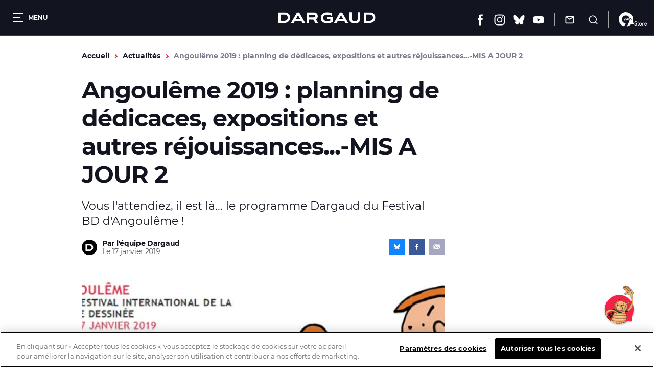

--- FILE ---
content_type: text/html; charset=UTF-8
request_url: https://www.dargaud.com/actualites/angouleme-2019-planning-de-dedicaces-expositions-et-autres-rejouissances-mis-jour-2
body_size: 15527
content:
<!DOCTYPE html>
<html lang="fr" dir="ltr" prefix="content: http://purl.org/rss/1.0/modules/content/  dc: http://purl.org/dc/terms/  foaf: http://xmlns.com/foaf/0.1/  og: http://ogp.me/ns#  rdfs: http://www.w3.org/2000/01/rdf-schema#  schema: http://schema.org/  sioc: http://rdfs.org/sioc/ns#  sioct: http://rdfs.org/sioc/types#  skos: http://www.w3.org/2004/02/skos/core#  xsd: http://www.w3.org/2001/XMLSchema# ">
<head>
  <meta charset="utf-8" />
<meta name="description" content="Vous l&#039;attendiez, il est là... le programme Dargaud du Festival BD d&#039;Angoulême !" />
<link rel="canonical" href="https://www.dargaud.com/actualites/angouleme-2019-planning-de-dedicaces-expositions-et-autres-rejouissances-mis-jour-2" />
<meta property="og:site_name" content="Éditions Dargaud" />
<meta property="og:type" content="article" />
<meta property="og:url" content="https://www.dargaud.com/actualites/angouleme-2019-planning-de-dedicaces-expositions-et-autres-rejouissances-mis-jour-2" />
<meta property="og:title" content="Angoulême 2019 : planning de dédicaces, expositions et autres réjouissances...-MIS A JOUR 2" />
<meta property="og:description" content="Vous l&#039;attendiez, il est là... le programme Dargaud du Festival BD d&#039;Angoulême !" />
<meta property="og:image" content="https://www.dargaud.com/sites/dargaud.com/files/styles/open_graph/public/le-mag/actualites/angouleme-2019-planning-de-dedicaces-expositions-et-autres-rejouissances-mis-a-jour-2/917899-2-fre-FR/Angouleme-2019-planning-de-dedicaces-expositions-et-autres-rejouissances-MIS-A-JOUR-2.jpg?itok=894eIUAc" />
<meta name="twitter:card" content="summary_large_image" />
<meta name="twitter:image" content="https://www.dargaud.com/sites/dargaud.com/files/styles/open_graph/public/le-mag/actualites/angouleme-2019-planning-de-dedicaces-expositions-et-autres-rejouissances-mis-a-jour-2/917899-2-fre-FR/Angouleme-2019-planning-de-dedicaces-expositions-et-autres-rejouissances-MIS-A-JOUR-2.jpg?itok=894eIUAc" />
<meta name="MobileOptimized" content="width" />
<meta name="HandheldFriendly" content="true" />
<meta name="viewport" content="width=device-width, initial-scale=1.0" />
<meta http-equiv="X-UA-Compatible" content="IE=edge" />
<script>document.documentElement.className += " js"</script>

    <title>Angoulême 2019 : planning de dédicaces, expositions et autres réjouissances...-MIS A JOUR 2 - Photo - DARGAUD</title>
    <link rel="stylesheet" media="all" href="/sites/dargaud.com/files/css/css_aDjAT6VIDVPsIkTwnbyymm2hh9zYNhBAgrQEE2vM_2w.css?delta=0&amp;language=fr&amp;theme=dargaud1&amp;include=[base64]" />
<link rel="stylesheet" media="all" href="/sites/dargaud.com/modules/custom/dargaud_reco/app-vue/dist/RecommandationApp.css?t8ydv2" />
<link rel="stylesheet" media="all" href="/sites/dargaud.com/files/css/css_vMzuaFdhCl8eCMKUmfvGuph4vEVNQALyp8_LfZ7KTY8.css?delta=2&amp;language=fr&amp;theme=dargaud1&amp;include=[base64]" />
<link rel="stylesheet" media="all" href="/sites/dargaud.com/files/css/css_w6V4fOtoBT82RNLbOwPvmhRMdGIg2Vw4i5KjELaW20c.css?delta=3&amp;language=fr&amp;theme=dargaud1&amp;include=[base64]" />
<link rel="stylesheet" media="print" href="/sites/dargaud.com/files/css/css_8T-kRAA8cO3qoL5fUcC1pHNYKWGzqK7d21q0pSXeAWQ.css?delta=4&amp;language=fr&amp;theme=dargaud1&amp;include=[base64]" />
<link rel="stylesheet" media="all" href="/sites/dargaud.com/files/css/css_wh2ZuojkkaxcvM5ZHWScDluAxJAbdUIXQkdqL0n83Xo.css?delta=5&amp;language=fr&amp;theme=dargaud1&amp;include=[base64]" />

      
        <link rel="apple-touch-icon" sizes="180x180"
              href="/sites/dargaud.com/themes/dargaud1/favicons/apple-touch-icon.png">
        <link rel="icon" type="image/png" sizes="32x32"
              href="/sites/dargaud.com/themes/dargaud1/favicons/favicon-32x32.png">
        <link rel="icon" type="image/png" sizes="16x16"
              href="/sites/dargaud.com/themes/dargaud1/favicons/favicon-16x16.png">
        <link rel="manifest" href="/sites/dargaud.com/themes/dargaud1/favicons/site.webmanifest">
        <link rel="mask-icon" href="/sites/dargaud.com/themes/dargaud1/favicons/safari-pinned-tab.svg" color="#000000">
        <meta name="apple-mobile-web-app-title" content="Dargaud">
        <meta name="application-name" content="Dargaud">
        <meta name="msapplication-TileColor" content="#000000">
        <meta
          name="theme-color" content="#000000">
        <script>
  function dargaudUpdateDataLayer(event_name, params) {
    const currentEnv = "prod" || "dev";
    const debugEnvs = ["local", "dev"];
    if (debugEnvs.includes(currentEnv)) {
      console.log(JSON.stringify({
        event_name,
        ...params
      }, null, 2));
      return;
    }

    if (typeof dataLayer !== 'undefined' && typeof dataLayer.push === 'function') {
      dataLayer.push({
        event: event_name,
        ...params,
      });
    }
  }
</script>

<!-- Google Tag Manager -->
<script>
  (function (w, d, s, l, i) {
    w[l] = w[l] || [];
    w[l].push({
      'gtm.start':
        new Date().getTime(), event: 'gtm.js',
    });
    var f = d.getElementsByTagName(s)[0],
      j = d.createElement(s), dl = l != 'dataLayer' ? '&l=' + l : '';
    j.async = true;
    j.src =
      'https://www.googletagmanager.com/gtm.js?id=' + i + dl;
    f.parentNode.insertBefore(j, f);
  })(window, document, 'script', 'dataLayer', 'GTM-5F7949RQ');

  var tracking = JSON.parse(`{"page_view":{"page_environment":"prod","page_template":"Actualites","page_universe":"","page_name":"Angoul\u00eame 2019 : planning de d\u00e9dicaces, expositions et autres r\u00e9jouissances...-MIS A JOUR 2","page_path":"","page_genre":""},"view_item":null}`);
  for (let key in tracking) {
    if (tracking.hasOwnProperty(key)) {

      if (key === 'page_view' && tracking[key]) {
        dargaudUpdateDataLayer('page_view', {
          'page_environment': tracking[key].page_environment,
          'page_template': tracking[key].page_template,
          'page_universe': tracking[key].page_universe,
          'page_name': tracking[key].page_name,
          'page_path': window.location.pathname + window.location.search + window.location.hash,
          'page_genre': tracking[key].page_genre,
        });
      }

      if (key === 'view_item' && tracking[key]) {
        dargaudUpdateDataLayer('view_item', {
          ecommerce: {
            currency: tracking[key].ecommerce.currency,
            value: tracking[key].ecommerce.value,
            items: [
              {
                item_id: tracking[key].ecommerce.items.item_id,
                item_name: tracking[key].ecommerce.items.item_name,
                item_category: tracking[key].ecommerce.items.item_category,
                item_variant: tracking[key].ecommerce.items.item_variant,
                price: tracking[key].ecommerce.items.price,
                quantity: tracking[key].ecommerce.items.quantity,
              },
            ],
          },
        });
      }
    }
  }
</script>
<!-- End Google Tag Manager -->

                  <!-- Début de la mention OneTrust de consentement aux cookies du domaine : dargaud.com -->
          <script src="https://cdn.cookielaw.org/scripttemplates/otSDKStub.js" data-document-language="true"
                  type="text/javascript" charset="UTF-8"
                  data-domain-script="99722bad-6739-4259-ab46-d5c7230252e6"></script>
          <script type="text/javascript">
            function OptanonWrapper() {
              var event = new Event('bannerLoaded');
              window.dispatchEvent(event)
            }
          </script>
          <!-- Fin de la mention OneTrust de consentement aux cookies du domaine : dargaud.com -->
                <!-- Ticket #51653 - FO - One-Trust -->
        <script>
          window.addEventListener('bannerLoaded', () => {
            if (document.getElementById('onetrust-pc-btn-handler')) {
              document.getElementById('onetrust-pc-btn-handler').addEventListener('click', () => {
                if (document.getElementById('pc-policy-text').innerHTML.includes("consentId") == true) {
                } else if (document.getElementById('pc-policy-text').innerHTML.includes("consentId") == false) {
                  consentId = Optanon.getDataSubjectId()
                  document.getElementById('pc-policy-text').innerHTML += "</br></br><b>Your OneTrust Consent Id : </b>" + consentId;
                }
              })
            }
          });
          function Button() {
            if (document.getElementById('pc-policy-text').innerHTML.includes("consentId") == true) {
            } else if (document.getElementById('pc-policy-text').innerHTML.includes("consentId") == false) {
              consentId = Optanon.getDataSubjectId()
              document.getElementById('pc-policy-text').innerHTML += "</br></br><b>Your OneTrust Consent Id : </b>" + consentId;
            }
          }
        </script>
        </head>
<body class="path-node page-node-type-article">
<a href="#main-content" class="visually-hidden focusable skip-link">
  Aller au contenu principal
</a>
<!-- Google Tag Manager (noscript) -->
<noscript><iframe src="https://www.googletagmanager.com/ns.html?id=GTM-5F7949RQ"
height="0" width="0" style="display:none;visibility:hidden"></iframe></noscript>
<!-- End Google Tag Manager (noscript) -->
<script>
      (function(d,c,xhr,e){
        xhr = new XMLHttpRequest();
        xhr.open('GET', '/sites/dargaud.com/themes/dargaud1/library/components/icons/sprite-icons.svg?t8ydv2', !0);
        xhr.onload = function () {
          e = d.createElement('div');
          e.innerHTML = xhr.responseText;
          d.body.insertBefore(e[c][0], d.body[c][0]);
        };
        xhr.send();
      })(document, 'childNodes');</script>

  <div class="dialog-off-canvas-main-canvas" data-off-canvas-main-canvas>
    

<header class="header bg-grey-5 font-montserrat">
	<div class="header__left">
		<button class="header__burger color-white fs-12 bold upper" data-burger-toggler data-burger-state="close">
			  <span class="icon-burger ">
    <span></span>
    <span></span>
    <span></span>
  </span>

			<span class="hideable">Menu</span>
		</button>
	</div>

	<div class="header__center">
		<a href="/">
			<span class="visually-hidden">Dargaud</span>
			<svg class="icon icon-ic_logo color-white header__logo" role="img" aria-hidden="true"><use xlink:href="#ic_logo-icon"/></svg>

		</a>
	</div>

	<div class="header__right"><ul class="header__social"><li><a href="https://www.facebook.com/editions.dargaud" target="_blank" rel="noreferrer noopener"><span class="visually-hidden">Facebook</span><svg class="icon icon-ic_facebook color-white fs-22" role="img" aria-hidden="true"><use xlink:href="#ic_facebook-icon"/></svg></a></li><li><a href="https://www.instagram.com/dargaud/?hl=fr" target="_blank" rel="noreferrer noopener"><span class="visually-hidden">Instagram</span><svg class="icon icon-ic_instagram color-white fs-22" role="img" aria-hidden="true"><use xlink:href="#ic_instagram-icon"/></svg></a></li><li><a href="https://bsky.app/profile/dargaud.com" target="_blank" rel="noreferrer noopener"><span class="visually-hidden">Bluesky</span><svg class="icon icon-ic_bluesky color-white fs-22" role="img" aria-hidden="true"><use xlink:href="#ic_bluesky-icon"/></svg></a></li><li><a href="https://www.youtube.com/user/dargaud75" target="_blank" rel="noreferrer noopener"><span class="visually-hidden">Youtube</span><svg class="icon icon-ic_youtube color-white fs-22" role="img" aria-hidden="true"><use xlink:href="#ic_youtube-icon"/></svg></a></li></ul><ul class="header__features"><li><a href="#newsletter-volet" class="header__newsletter fs-14 color-white js-volet"><svg class="icon icon-ic_newsletter fs-18" role="img" aria-hidden="true"><use xlink:href="#ic_newsletter-icon"/></svg><span class="hideable">Newsletter</span></a></li><li><a href="/search/node" class="header__search button__search no-deco fs-14 color-white"><svg class="icon icon-ic_recherche fs-18" role="img" aria-hidden="true"><use xlink:href="#ic_recherche-icon"/></svg><span class="hideable">Recherche</span></a></li></ul><a href="/9e-store" class="header__liste_envies no-deco fs-14 color-white"><svg class="icon icon-logo_9estore_blanc fs-18" role="img" aria-hidden="true"><use xlink:href="#logo_9estore_blanc-icon"/></svg><span id="wishlist-count" class="wishlist-count"></span></a></div></header>



<nav class="subheader bg-grey-5 font-montserrat fs-16 color-white navigation-mobile space-30">
	<a href="/bd-a-paraitre">A paraître</a><a href="/actualites" class="--is-active">Actualités</a><a href="/conseils-de-lecture" class="--is-active">Conseils de lecture</a><a href="/agenda">Agenda</a>
  <a href="/search/node"
     class="subheader__search button__search">
    <svg class="icon icon-ic_recherche fs-16" role="img" aria-hidden="true"><use xlink:href="#ic_recherche-icon"/></svg>

    <span class="hideable">Recherche</span>
  </a>
</nav>

<div data-drupal-messages-fallback class="hidden"></div>





<main>
  <a id="main-content" tabindex="-1"></a>
    




<div class="breadcrumb_wrapper fs-14 bold container-small gutters space-30">
	  <nav class="breadcrumb" role="navigation" aria-labelledby="system-breadcrumb">
    <ol class="list--unstyled reset-my color-steel">
              <li>
                      <a href="/" class="color-orange no-deco">Accueil</a>
                  </li>
              <li>
                      <a href="/actualites" class="color-orange no-deco">Actualités</a>
                  </li>
              <li>
                      Angoulême 2019 : planning de dédicaces, expositions et autres réjouissances...-MIS A JOUR 2
                  </li>
          </ol>
  </nav>


</div>
<article data-history-node-id="5991" about="/actualites/angouleme-2019-planning-de-dedicaces-expositions-et-autres-rejouissances-mis-jour-2" typeof="schema:Article" class="container-small gutters content-layout space-80 space-60-s">
	

<header class="article-intro font-montserrat content-layout__intro space-30">
  <h1 class="article-intro__title lh-low fs-46 color-grey-5 bold space-20">
  <p>Angoulême 2019 : planning de dédicaces, expositions et autres réjouissances...-MIS A JOUR 2</p>
</h1>
  <div class="fs-22 fs-16-s space-20">
    <p>Vous l'attendiez, il est là... le programme Dargaud du Festival BD d'Angoulême !</p>

  </div>
	    <div class="article-intro__meta_share">
      <div class="article-intro__meta">
        <div
          class="article-intro__image article-intro__image--placeholder bg-black">
                      <svg class="icon icon-ic_d color-white" role="img" aria-hidden="true"><use xlink:href="#ic_d-icon"/></svg>

                  </div>
                  <p class="article-intro__author lh-low fs-14 color-grey-5 bold">Par l&#039;équipe Dargaud</p>
                          <time datetime="2019-01-17T00:00:00+01:00" class="article-intro__date lh-low fs-14 color-grey-3">Le
            17 janvier 2019</time>
                

<div class="share font-noserif bg-grey-5 color-white align-center">
  <a href="https://bsky.app/intent/compose?text=Angoul%C3%AAme%202019%20%3A%20planning%20de%20d%C3%A9dicaces%2C%20expositions%20et%20autres%20r%C3%A9jouissances...-MIS%20A%20JOUR%202%20https%3A%2F%2Fwww.dargaud.com%2Factualites%2Fangouleme-2019-planning-de-dedicaces-expositions-et-autres-rejouissances-mis-jour-2" rel="noreferrer noopener" target="_blank" data-share="bluesky" class="share_btn bg-bluesky color-white"
     title="Partager sur Bluesky">
    <svg class="icon icon-ic_bluesky fs-12" role="img" aria-hidden="true"><use xlink:href="#ic_bluesky-icon"/></svg>

  </a>
  <a href="https://www.facebook.com/sharer/sharer.php?u=https%3A%2F%2Fwww.dargaud.com%2Factualites%2Fangouleme-2019-planning-de-dedicaces-expositions-et-autres-rejouissances-mis-jour-2" rel="noreferrer noopener" target="_blank" data-share="facebook" class="share_btn bg-facebook color-white"
     title="Partager sur Facebook">
    <svg class="icon icon-ic_facebook fs-12" role="img" aria-hidden="true"><use xlink:href="#ic_facebook-icon"/></svg>

  </a>
  <a href="mailto:?subject=Dargaud - Angoul%C3%AAme%202019%20%3A%20planning%20de%20d%C3%A9dicaces%2C%20expositions%20et%20autres%20r%C3%A9jouissances...-MIS%20A%20JOUR%202&amp;body=Bonjour,%0D%0A%0D%0AJ&#039;ai pensé que cet article de Dargaud pourrait t&#039;intéresser :%0D%0AAngoulême 2019 : planning de dédicaces, expositions et autres réjouissances...-MIS A JOUR 2%0D%0Ahttps%3A%2F%2Fwww.dargaud.com%2Factualites%2Fangouleme-2019-planning-de-dedicaces-expositions-et-autres-rejouissances-mis-jour-2%0D%0A%0D%0AÀ bientôt !" data-share="email" class="share_btn share_btn--email bg-grey-1 color-white" title="Partager par email">
    <svg class="icon icon-ic_mail_partage fs-14" role="img" aria-hidden="true"><use xlink:href="#ic_mail_partage-icon"/></svg>

  </a>
</div>
      </div>
    </div>
  </header>
	<div class="content-layout__main">
					  
  <figure class="photo space-20">
      <img src="/sites/dargaud.com/files/styles/landscape_w800/public/le-mag/actualites/angouleme-2019-planning-de-dedicaces-expositions-et-autres-rejouissances-mis-a-jour-2/917899-2-fre-FR/Angouleme-2019-planning-de-dedicaces-expositions-et-autres-rejouissances-MIS-A-JOUR-2.jpg?itok=nAYP8X-2" width="800" height="451" alt="Angoulême 2019 : planning de dédicaces, expositions et autres réjouissances...-MIS A JOUR 2" loading="lazy" typeof="foaf:Image" class="image-style-landscape-w800" />



      </figure>

				
		  
  <div class="wysiwyg ">
    <p>Avec près de 60 auteurs et autrices, des rencontres, des expositions et un goûter d'anniversaire, cette nouvelle édition du Festival International de la Bande Dessinée d'Angoulême s'annonce encore une fois riche et pleine de surprises !</p>
<p>                <strong>Les albums dans la sélection officielle</strong><br>
              <br><br>
              Cinq albums de Dargaud dans la sélection officielle du Festival d'Angoulême :<br><br>
              &gt; <a target="_blank" href="http://www.dargaud.com/bd/Malaterre">Malaterre</a> de <strong>Pierre-Henry Gomont</strong>,<br><br>
              &gt; <a target="_blank" href="http://www.dargaud.com/bd/Chroniques-du-Leopard">Chroniques du Léopard</a> d'<strong>Appollo</strong> et <strong>Téhem</strong><br><br>
              &gt; <a target="_blank" href="http://www.dargaud.com/bd/Grands-espaces-Les">Les Grands Espaces </a>de <strong>Catherine Meurisse</strong><br><br>
              &gt; <a target="_blank" href="http://www.dargaud.com/bd/Charlotte/Charlotte-imperatrice/Charlotte-imperatrice-tome-1-Charlotte-imperatrice-tome-1">Charlotte Impératrice tome 1</a> de <strong>Fabien Nury</strong> et <strong>Matthieu Bonhomme</strong><br><br>
              &gt; <a target="_blank" href="http://www.dargaud.com/bd/Renaissance/Renaissance/Renaissance-tome-1-Renaissance-tome-1">Renaissance tome 1</a> de <strong>Fred Duval</strong>, <strong>EMEM</strong> et <strong>Fred Blanchard</strong><br>
            </p>
<p>                <strong>Les auteurs et autrices présent.e.s</strong><br>
              <br><br>
              Voici les auteurs et autrices qui seront présents sur le stand Dargaud (<strong>Le Monde des Bulles</strong>) pour des séances de dédicaces (voir ci-dessous) et des rencontres...<br>
            </p>
<p>
              <a href="http://www.dargaud.com/static/angouleme-2019/AUTEURS-PRESENTS_ANGOULEME-2019.pdf"><br>
                <div data-embed-button="media" data-entity-embed-display="view_mode:media.wysiwyg" data-entity-type="media" data-entity-uuid="606dd670-0836-4dad-b32a-fed7565034f3" data-langcode="fr" data-entity-embed-display-settings="[]" class="embedded-entity">  
  <figure class="photo ">
      <img src="/sites/dargaud.com/files/styles/max_w800/public/media/images/dargaud-auteurs-presents-angouleme-2019/918067-1-fre-FR/Dargaud-auteurs-presents-angouleme-2019.jpg?itok=V4FudQeS" width="655" height="2034" loading="lazy" typeof="foaf:Image" class="image-style-max-w800">



      </figure>
</div>
<br>
              </a>
            </p>
<p>                <strong>Les événements à ne pas manquer</strong><br>
              <br><br>
              Une dizaine de rencontres vous est proposée durant les 4 jours du festival, du 24 au 27 janvier 2019 avec en invités exceptionnels : Fabien Nury, Xavier Dorison, Matthieu Bonhomme, Christian Rossi, Jean Harambat, Catherine Meurisse, Joann Sfar, Riad Sattouf, Achdé, Mayana Itoïz, Teresa Radice et Stefano Turconi, Jean Bastide...<br></p>
<p>                <a target="_blank" href="http://www.dargaud.com/static/angouleme-2019/rencontres-angouleme-2019-DARGAUD.pdf"><br>
                  <div data-embed-button="media" data-entity-embed-display="view_mode:media.wysiwyg" data-entity-type="media" data-entity-uuid="1f30adbe-d377-4295-954a-3dc5cbf9467f" data-langcode="fr" data-entity-embed-display-settings="[]" class="embedded-entity">  
  <figure class="photo ">
      <img src="/sites/dargaud.com/files/styles/max_w800/public/media/images/rencontres-angouleme-2019-dargaud/918490-1-fre-FR/rencontres-angouleme-2019-DARGAUD.jpg?itok=CLwojm1f" width="650" height="919" loading="lazy" typeof="foaf:Image" class="image-style-max-w800">



      </figure>
</div>
<br>
                </a><br>
              <br>
            </p>
<p>                <strong>Un goûter d'anniversaire de wouf !</strong><br>
              <br><br>
              Boule et Bill, héros éternellement jeunes, vont tout de même souffler leurs 60 bougies cette année ! Pour fêter dignement cet anniversaire, des surprises et des animations vous attendent à Angoulême durant 4 jours et surtout nous avons le plaisir d'inviter tous les jeunes amis de Boule et Bill à un goûter d'anniversaire le dimanche 27 janvier de 15h à 17h au Magic Mirror (Place de l'Hôtel de Ville) ! Venez nombreux !<br>
            </p>
<p>
              <div data-embed-button="media" data-entity-embed-display="view_mode:media.wysiwyg" data-entity-type="media" data-entity-uuid="71e18f63-915f-466a-9da4-bc276a9d3b23" data-langcode="fr" data-entity-embed-display-settings="[]" class="embedded-entity">  
  <figure class="photo ">
      <img src="/sites/dargaud.com/files/styles/max_w800/public/media/images/cv_bb_60ans2/917952-1-fre-FR/CV_BB_60ANS.jpg?itok=ASnYJV7f" width="655" height="859" loading="lazy" typeof="foaf:Image" class="image-style-max-w800">



      </figure>
</div>

            </p>
<p>                <strong>Les beaux cadeaux du stand Dargaud</strong><br>
              <br><br>
              Si vous passez par notre stand, de belles surprises vous attendent : pour relooker votre photo de profil par exemple (photocall TRAP / Boule et Bill...), ou lire et s'informer de l'actu BD (le nouveau Dargaud le Mag !), ou encore afficher une classe internationale avec le tout nouveau, tout beau totebag <em>Le Retour à la Terre</em> (pour l'achat de 3 albums) ! Venez nous voir !!!<br>
            </p>
<p>
              <div data-embed-button="media" data-entity-embed-display="view_mode:media.wysiwyg" data-entity-type="media" data-entity-uuid="cf773d36-9be2-4062-ae7b-733beba44b75" data-langcode="fr" data-entity-embed-display-settings="[]" class="embedded-entity">  
  <figure class="photo ">
      <img src="/sites/dargaud.com/files/styles/max_w800/public/media/images/20190111_152255-cadeaux/917956-1-fre-FR/20190111_152255-cadeaux.jpg?itok=DtLZFgs6" width="655" height="655" loading="lazy" typeof="foaf:Image" class="image-style-max-w800">



      </figure>
</div>

            </p>
<p>                <strong>Le planning de dédicaces Dargaud - Angoulême 2019</strong><br>
              <br><br>
              Et oui, "last but not least" (<em>enfin mais surtout</em>), ce que vous attendiez avec impatience... le planning des dédicaces. Cliquez sur l'image pour télécharger et imprimer le document ! Attention, ce planning peut être amené à changer dans les prochains jours, n'hésitez pas à consulter cet article en cas de MISE A JOUR...<br></p>
<p>                <a href="http://www.dargaud.com/static/angouleme-2019/G3_DEDICACES_2019.pdf"><br>
                  <div data-embed-button="media" data-entity-embed-display="view_mode:media.wysiwyg" data-entity-type="media" data-entity-uuid="61fdda26-6481-44e5-a9a5-06c2735aabc3" data-langcode="fr" data-entity-embed-display-settings="[]" class="embedded-entity">  
  <figure class="photo ">
      <img src="/sites/dargaud.com/files/styles/max_w800/public/media/images/g3_dedicaces_20194/918914-1-fre-FR/G3_DEDICACES_2019.jpg?itok=nVeAhjpT" width="655" height="710" loading="lazy" typeof="foaf:Image" class="image-style-max-w800">



      </figure>
</div>
<br>
                </a><br>
              <br>
            </p>
<p>
              Et comme chaque année, nous vous ferons vivre tous ces événements sur nos réseaux :<br><br>
              <a target="_blank" href="https://www.instagram.com/dargaud/?hl=fr">Sur Instagram</a> (principalement), <a target="_blank" href="https://twitter.com/EditionsDargaud">sur Twitter</a> (pour les "breaking news"), <a target="_blank" href="https://www.youtube.com/user/dargaud75">sur Youtube</a> (pour les belles vidéos post-festival), sans oublier un récap de chaque journée <a target="_blank" href="https://www.facebook.com/editions.dargaud/">sur Facebook</a> <br><br>
              Tous ces posts seront également disponibles en temps réel dans un article sur le site Dargaud ! <br><br>
              A la semaine prochaine donc !<br>
            </p>

  </div>
	</div>
	<aside class="content-layout__aside">
			</aside>
  <span id="tracking_article_read"></span>
</article>
	
	<section class="container gutters space-80 space-60-s">
		


<div class="titre-barre space-30">
			<h2 class="titre-barre__title lh-low fs-26 fs-18-s bold upper">
			À lire sur le sujet
		</h2>
				</div>
		<div class="listing-actu-full">
              



<article class="card-article big-link__parent font-noserif">
	<figure class="card-article__image-wrapper space-20">
		<div class="card-article__image ">
							  <img src="/sites/dargaud.com/files/styles/landscape_w400/public/le-mag/actualites/atelier-jeunesse-coloriages-et-autres-surprises-nouveaux-coloriages-%21/969786-1-fre-FR/Atelier-jeunesse-coloriages-et-autres-surprises-nouveaux-coloriages-%21.jpg?itok=aF4SYsPO" width="400" height="225" alt="Atelier jeunesse - coloriages et autres surprises (nouveaux coloriages !)" loading="lazy" typeof="foaf:Image" class="image-style-landscape-w400" />




								</div>
	</figure>
	<div class="card-article__content">
					<time datetime="" class="card-article__date lh-low  color-grey-3">Le
				6 mai 2025</time>
						<h3 class="card-article__title lh-low   font-montserrat bold">
			<a class="card-article__link big-link no-deco" href="/actualites/atelier-jeunesse-coloriages-et-autres-surprises-nouveaux-coloriages-photo" >Atelier jeunesse - coloriages et autres surprises (nouveaux coloriages !)</a>
		</h3>
	</div>
</article>




<article class="card-article big-link__parent font-noserif">
	<figure class="card-article__image-wrapper space-20">
		<div class="card-article__image ">
							  <img src="/sites/dargaud.com/files/styles/landscape_w400/public/2025-04/IMG_6633.jpeg?itok=ri-PK7Bc" width="400" height="225" alt="Ateliers Jeunesse" loading="lazy" typeof="foaf:Image" class="image-style-landscape-w400" />




								</div>
	</figure>
	<div class="card-article__content">
					<time datetime="" class="card-article__date lh-low  color-grey-3">Le
				16 avril 2025</time>
						<h3 class="card-article__title lh-low   font-montserrat bold">
			<a class="card-article__link big-link no-deco" href="/actualites/atelier-jeunesse-des-activites-pour-vos-enfants-photo" >Atelier Jeunesse - des activités pour vos enfants</a>
		</h3>
	</div>
</article>




<article class="card-article big-link__parent font-noserif">
	<figure class="card-article__image-wrapper space-20">
		<div class="card-article__image ">
							  <img src="/sites/dargaud.com/files/styles/landscape_w400/public/2024-11/boule-bill-tome-45-bill-donne-sa-langue-au-chat.jpg?itok=RzgGD5KA" width="400" height="225" alt="Bill donne sa langue au chat" loading="lazy" typeof="foaf:Image" class="image-style-landscape-w400" />




								</div>
	</figure>
	<div class="card-article__content">
					<time datetime="" class="card-article__date lh-low  color-grey-3">Le
				5 novembre 2024</time>
						<h3 class="card-article__title lh-low   font-montserrat bold">
			<a class="card-article__link big-link no-deco" href="/actualites/boule-bill-reviennent-en-pleine-forme-pour-leur-45eme-aventure-photo" >Boule &amp; Bill reviennent en pleine forme pour leur 45ème aventure</a>
		</h3>
	</div>
</article>




<article class="card-article big-link__parent font-noserif">
	<figure class="card-article__image-wrapper space-20">
		<div class="card-article__image ">
							  <img src="/sites/dargaud.com/files/styles/landscape_w400/public/2023-01/angouleme-2023.jpg?itok=C4j8iQGH" width="400" height="225" alt="Angoulême 2023" loading="lazy" typeof="foaf:Image" class="image-style-landscape-w400" />




								</div>
	</figure>
	<div class="card-article__content">
					<time datetime="" class="card-article__date lh-low  color-grey-3">Le
				16 janvier 2023</time>
						<h3 class="card-article__title lh-low   font-montserrat bold">
			<a class="card-article__link big-link no-deco" href="/actualites/angouleme-2023-un-programme-festif-photo" >Angoulême 2023 : un programme festif !</a>
		</h3>
	</div>
</article>




<article class="card-article big-link__parent font-noserif">
	<figure class="card-article__image-wrapper space-20">
		<div class="card-article__image ">
							  <img src="/sites/dargaud.com/files/styles/landscape_w400/public/2022-10/1FR_BOULE-BILL_43_1-1.jpg?itok=9ZUBanze" width="400" height="225" alt="Boule et Bill" loading="lazy" typeof="foaf:Image" class="image-style-landscape-w400" />




								</div>
	</figure>
	<div class="card-article__content">
					<time datetime="" class="card-article__date lh-low  color-grey-3">Le
				26 octobre 2022</time>
						<h3 class="card-article__title lh-low   font-montserrat bold">
			<a class="card-article__link big-link no-deco" href="/actualites/atelier-jeunesse-devenir-scenariste-de-bd-photo" >Atelier Jeunesse : devenir scénariste de BD</a>
		</h3>
	</div>
</article>




<article class="card-article big-link__parent font-noserif">
	<figure class="card-article__image-wrapper space-20">
		<div class="card-article__image ">
							  <img src="/sites/dargaud.com/files/styles/landscape_w400/public/le-mag/actualites/atelier-jeunesse-jouons-avec-boule-et-bill/975406-1-fre-FR/Atelier-Jeunesse-jouons-avec-Boule-et-Bill.jpg?itok=-2Q41zQ5" width="400" height="225" alt="Atelier Jeunesse - jouons avec Boule et Bill !" loading="lazy" typeof="foaf:Image" class="image-style-landscape-w400" />




								</div>
	</figure>
	<div class="card-article__content">
					<time datetime="" class="card-article__date lh-low  color-grey-3">Le
				22 avril 2020</time>
						<h3 class="card-article__title lh-low   font-montserrat bold">
			<a class="card-article__link big-link no-deco" href="/actualites/atelier-jeunesse-jouons-avec-boule-et-bill-photo" >Atelier Jeunesse - jouons avec Boule et Bill !</a>
		</h3>
	</div>
</article>

            		</div>
	</section>

	

<div class="home-videos font-montserrat color-white bg-grey-5 align-center dark-mode space-80 space-60-s">
  <div class="container gutters">
    <div class="space-30 home-videos__container">
      <h2 class="home-videos__title lh-low fs-48 fs-30-s upper bold">
      Nos vidéos
    </h2>
          <p class="home-social__subtitle lh-normal font-noserif fs-20">Interviews, immersions, coups de coeur... le meilleur de bande dessinée en vidéo !</p>
              <div class="home-videos__link">
        	
	
	<a class="lien-plus font-noserif color-red fs-16 bold" href="/videos" >
				<span>Voir tout</span>
		<svg class="icon icon-ic_arrow_read_more lien-plus__icon fs-12" role="img" aria-hidden="true"><use xlink:href="#ic_arrow_read_more-icon"/></svg>

	</a>
      </div>
      </div>
  <div class="home-videos__tabs">
    <ul class="nav nav--tabs space-40">
              <li  class="is-active" >
          <a href="#home-videos-tab0">Les plus récentes</a>
        </li>
              <li >
          <a href="#home-videos-tab1">Paroles d&#039;autrices et d&#039;auteurs</a>
        </li>
              <li >
          <a href="#home-videos-tab2">ARTBOX</a>
        </li>
              <li >
          <a href="#home-videos-tab3">Bandes annonces / Trailers</a>
        </li>
          </ul>
          <div id="home-videos-tab0" class="tab-panel is-active">
        <div class="home-videos__list"><article class="card-video big-link__parent font-noserif"><figure class="card-video__image-wrapper space-20"><div class="card-video__image"><img src="/sites/dargaud.com/files/styles/max_325x325/public/oembed_thumbnails/hoMJa6f1Et8a3dqxwzpWahRc_d5QwNpJtn7UVRvVwZk.jpg?itok=kCPrAL_b" width="325" height="244" alt="" loading="lazy" typeof="foaf:Image" class="image-style-max-325x325" /><span class="card-video__icon-video"><svg class="icon icon-ic_player color-grey-5 fs-15" role="img" aria-hidden="true"><use xlink:href="#ic_player-icon"/></svg></span></div></figure><div class="card-video__content"><p class="card-video__duration lh-low fs-16">00:19</p><h3 class="card-video__title lh-low fs-20 font-montserrat"><a class="card-video__link big-link" href="https://www.dargaud.com/media/oembed?url=https%3A//www.youtube.com/watch%3Fv%3Ds4gkb3V2FnY&amp;max_width=0&amp;max_height=0&amp;hash=jvTPTHXZFNFOFLyoIZBWBUaC6hRWD5Rm6sINnnaiCkY" target="_blank" rel="noreferrer noopener">Le tombeau de la comète</a></h3><p class="card-video__meta fs-16"><time data-time-since datetime="2026-01-21T09:31:49+01:00">21 janvier 2026</time>
						 &#8226; 							<span>208 vues</span></p></div></article><article class="card-video big-link__parent font-noserif"><figure class="card-video__image-wrapper space-20"><div class="card-video__image"><img src="/sites/dargaud.com/files/styles/max_325x325/public/oembed_thumbnails/KGwOuSBnMpgFmcG65KACdTPrgQHHiWfHmTh6paEB-Yk.jpg?itok=KXOIC79Q" width="325" height="244" alt="" loading="lazy" typeof="foaf:Image" class="image-style-max-325x325" /><span class="card-video__icon-video"><svg class="icon icon-ic_player color-grey-5 fs-15" role="img" aria-hidden="true"><use xlink:href="#ic_player-icon"/></svg></span></div></figure><div class="card-video__content"><p class="card-video__duration lh-low fs-16">00:15</p><h3 class="card-video__title lh-low fs-20 font-montserrat"><a class="card-video__link big-link" href="https://www.dargaud.com/media/oembed?url=https%3A//www.youtube.com/watch%3Fv%3D3qq_-WNACrM&amp;max_width=0&amp;max_height=0&amp;hash=ECAod-2fh-u3iiy5lbCsiQCsP8rrC3jLJclu17KlgJI" target="_blank" rel="noreferrer noopener">Terminax Conquis, nouvelle série jeunesse déjantée</a></h3><p class="card-video__meta fs-16"><time data-time-since datetime="2026-01-21T09:24:06+01:00">21 janvier 2026</time>
						 &#8226; 							<span>1 vues</span></p></div></article><article class="card-video big-link__parent font-noserif"><figure class="card-video__image-wrapper space-20"><div class="card-video__image"><img src="/sites/dargaud.com/files/styles/max_325x325/public/oembed_thumbnails/2NFb0gzjScjN5Uo_SG2mUPH5FjKNXk6Le_nmoBsykkw.jpg?itok=h8AXOByR" width="325" height="244" alt="" loading="lazy" typeof="foaf:Image" class="image-style-max-325x325" /><span class="card-video__icon-video"><svg class="icon icon-ic_player color-grey-5 fs-15" role="img" aria-hidden="true"><use xlink:href="#ic_player-icon"/></svg></span></div></figure><div class="card-video__content"><p class="card-video__duration lh-low fs-16">00:10</p><h3 class="card-video__title lh-low fs-20 font-montserrat"><a class="card-video__link big-link" href="https://www.dargaud.com/media/oembed?url=https%3A//www.youtube.com/watch%3Fv%3DKDG_lADq1Ws&amp;max_width=0&amp;max_height=0&amp;hash=7BPKTnVA3-MmtluCMwnVESRdPP18cXSQJsy653jj2Do" target="_blank" rel="noreferrer noopener">Un hommage à Lucky Luke - Dakota 1880</a></h3><p class="card-video__meta fs-16"><time data-time-since datetime="2025-12-09T16:06:31+01:00">9 décembre 2025</time>
						 &#8226; 							<span>3264 vues</span></p></div></article><article class="card-video big-link__parent font-noserif"><figure class="card-video__image-wrapper space-20"><div class="card-video__image"><img src="/sites/dargaud.com/files/styles/max_325x325/public/oembed_thumbnails/UiO7KMLiZEUhn_VhdGn5HVcOtLG7jOHD_Zru2f4wCv0.jpg?itok=oKGORpOM" width="325" height="244" alt="" loading="lazy" typeof="foaf:Image" class="image-style-max-325x325" /><span class="card-video__icon-video"><svg class="icon icon-ic_player color-grey-5 fs-15" role="img" aria-hidden="true"><use xlink:href="#ic_player-icon"/></svg></span></div></figure><div class="card-video__content"><p class="card-video__duration lh-low fs-16">01:03</p><h3 class="card-video__title lh-low fs-20 font-montserrat"><a class="card-video__link big-link" href="https://www.dargaud.com/media/oembed?url=https%3A//www.youtube.com/watch%3Fv%3D-BK1IFgsePs&amp;max_width=0&amp;max_height=0&amp;hash=rMWxAcimFGV3FKUP-oeCBZLdnff44GZMC2FQXu8DfKc" target="_blank" rel="noreferrer noopener">Murena, entretien avec Jean Dufaux et Jérémy</a></h3><p class="card-video__meta fs-16"><time data-time-since datetime="2025-11-25T09:16:30+01:00">25 novembre 2025</time>
						 &#8226; 							<span>1306 vues</span></p></div></article></div>      </div>
          <div id="home-videos-tab1" class="tab-panel">
        <div class="home-videos__list"><article class="card-video big-link__parent font-noserif"><figure class="card-video__image-wrapper space-20"><div class="card-video__image"><img src="/sites/dargaud.com/files/styles/max_325x325/public/oembed_thumbnails/CDVhJo-kr6F9etImaZa7rClCA2Bc0ZtAKF4tsUw1sgQ.jpg?itok=kXYpRUVA" width="325" height="244" alt="" loading="lazy" typeof="foaf:Image" class="image-style-max-325x325" /><span class="card-video__icon-video"><svg class="icon icon-ic_player color-grey-5 fs-15" role="img" aria-hidden="true"><use xlink:href="#ic_player-icon"/></svg></span></div></figure><div class="card-video__content"><p class="card-video__duration lh-low fs-16">03:42</p><h3 class="card-video__title lh-low fs-20 font-montserrat"><a class="card-video__link big-link" href="https://www.dargaud.com/media/oembed?url=https%3A//www.youtube.com/watch%3Fv%3DcF9Nq-4pZWo&amp;max_width=0&amp;max_height=0&amp;hash=acUUyzy7L2CUmJXD2iEB3vJV0TonExcn5hEJt5XM1l0" target="_blank" rel="noreferrer noopener">Paroles d&#039;autrices - George Sand</a></h3><p class="card-video__meta fs-16"><time data-time-since datetime="2023-10-03T11:46:27+02:00">3 octobre 2023</time>
						 &#8226; 							<span>1742 vues</span></p></div></article><article class="card-video big-link__parent font-noserif"><figure class="card-video__image-wrapper space-20"><div class="card-video__image"><img src="/sites/dargaud.com/files/styles/max_325x325/public/oembed_thumbnails/g4GrBzGGFVMPHsamGhzS24f_1ywprbqeLUebgzp1i7A.jpg?itok=MzOR2v_V" width="325" height="244" alt="" loading="lazy" typeof="foaf:Image" class="image-style-max-325x325" /><span class="card-video__icon-video"><svg class="icon icon-ic_player color-grey-5 fs-15" role="img" aria-hidden="true"><use xlink:href="#ic_player-icon"/></svg></span></div></figure><div class="card-video__content"><p class="card-video__duration lh-low fs-16">03:11</p><h3 class="card-video__title lh-low fs-20 font-montserrat"><a class="card-video__link big-link" href="https://www.dargaud.com/media/oembed?url=https%3A//www.youtube.com/watch%3Fv%3D4e0PPdl_Otk&amp;max_width=0&amp;max_height=0&amp;hash=OsiFL2A1Ok6QCTfgf85KDgKSqEtKn_341YWu6tgwU6g" target="_blank" rel="noreferrer noopener">Paroles d&#039;auteurs - La dictature de Salazar</a></h3><p class="card-video__meta fs-16"><time data-time-since datetime="2021-01-19T11:00:01+01:00">19 janvier 2021</time>
						 &#8226; 							<span>9637 vues</span></p></div></article><article class="card-video big-link__parent font-noserif"><figure class="card-video__image-wrapper space-20"><div class="card-video__image"><img src="/sites/dargaud.com/files/styles/max_325x325/public/oembed_thumbnails/_4m3DlcpF4dPnyAsBzVQT9MxFunrqCVPtGzGSzVuQ6c.jpg?itok=7p76L1Fu" width="325" height="244" alt="" loading="lazy" typeof="foaf:Image" class="image-style-max-325x325" /><span class="card-video__icon-video"><svg class="icon icon-ic_player color-grey-5 fs-15" role="img" aria-hidden="true"><use xlink:href="#ic_player-icon"/></svg></span></div></figure><div class="card-video__content"><p class="card-video__duration lh-low fs-16">03:56</p><h3 class="card-video__title lh-low fs-20 font-montserrat"><a class="card-video__link big-link" href="https://www.dargaud.com/media/oembed?url=https%3A//www.youtube.com/watch%3Fv%3Dlx2-QXs2JZc&amp;max_width=0&amp;max_height=0&amp;hash=MBxDm6fCdhxG4LGuc1hSCrt_85rBCg1TCz1TORi_YOs" target="_blank" rel="noreferrer noopener">Paroles d&#039;auteurs - L&#039;Égypte antique</a></h3><p class="card-video__meta fs-16"><time data-time-since datetime="2020-02-20T09:40:37+01:00">20 février 2020</time>
						 &#8226; 							<span>18048 vues</span></p></div></article><article class="card-video big-link__parent font-noserif"><figure class="card-video__image-wrapper space-20"><div class="card-video__image"><img src="/sites/dargaud.com/files/styles/max_325x325/public/oembed_thumbnails/krijjVXjRoGJhKQf8fJ769MyftuZoM-dKQsbR7xsnSA.jpg?itok=YiHOcduM" width="325" height="244" alt="" loading="lazy" typeof="foaf:Image" class="image-style-max-325x325" /><span class="card-video__icon-video"><svg class="icon icon-ic_player color-grey-5 fs-15" role="img" aria-hidden="true"><use xlink:href="#ic_player-icon"/></svg></span></div></figure><div class="card-video__content"><p class="card-video__duration lh-low fs-16">03:44</p><h3 class="card-video__title lh-low fs-20 font-montserrat"><a class="card-video__link big-link" href="https://www.dargaud.com/media/oembed?url=https%3A//www.youtube.com/watch%3Fv%3Dsm_UjeXB_EU&amp;max_width=0&amp;max_height=0&amp;hash=KQUk-mOf00FNZRl7pRDEjChGGEUS1LgW7nXdnS8-h-I" target="_blank" rel="noreferrer noopener">Paroles d&#039;auteurs - Emile Zola</a></h3><p class="card-video__meta fs-16"><time data-time-since datetime="2019-08-27T09:44:43+02:00">27 août 2019</time>
						 &#8226; 							<span>7504 vues</span></p></div></article></div>      </div>
          <div id="home-videos-tab2" class="tab-panel">
        <div class="home-videos__list"><article class="card-video big-link__parent font-noserif"><figure class="card-video__image-wrapper space-20"><div class="card-video__image"><img src="/sites/dargaud.com/files/styles/max_325x325/public/oembed_thumbnails/gEDJxl4PqhHkgi_NkGhq_t-FlGFmJY67AANDigBAfm4.jpg?itok=h4eKK3-D" width="325" height="244" alt="" loading="lazy" typeof="foaf:Image" class="image-style-max-325x325" /><span class="card-video__icon-video"><svg class="icon icon-ic_player color-grey-5 fs-15" role="img" aria-hidden="true"><use xlink:href="#ic_player-icon"/></svg></span></div></figure><div class="card-video__content"><p class="card-video__duration lh-low fs-16">04:14</p><h3 class="card-video__title lh-low fs-20 font-montserrat"><a class="card-video__link big-link" href="https://www.dargaud.com/media/oembed?url=https%3A//www.youtube.com/watch%3Fv%3D0B-uTdHKXQI&amp;max_width=0&amp;max_height=0&amp;hash=qIO8KoW-15uVVDmK68yCjrFRx91v8my6GfT3eOoi5zo" target="_blank" rel="noreferrer noopener">Artbox - Mayana Itoïz (Léo en petits morceaux)</a></h3><p class="card-video__meta fs-16"><time data-time-since datetime="2022-09-06T16:51:57+02:00">6 septembre 2022</time>
						 &#8226; 							<span>561 vues</span></p></div></article><article class="card-video big-link__parent font-noserif"><figure class="card-video__image-wrapper space-20"><div class="card-video__image"><img src="/sites/dargaud.com/files/styles/max_325x325/public/oembed_thumbnails/HoAvJ8eOAiTGD_ZCkMJ8cP-SCg_CbtyVBQ4e1-wNitM.jpg?itok=Md9XJGjO" width="325" height="244" alt="" loading="lazy" typeof="foaf:Image" class="image-style-max-325x325" /><span class="card-video__icon-video"><svg class="icon icon-ic_player color-grey-5 fs-15" role="img" aria-hidden="true"><use xlink:href="#ic_player-icon"/></svg></span></div></figure><div class="card-video__content"><p class="card-video__duration lh-low fs-16">03:11</p><h3 class="card-video__title lh-low fs-20 font-montserrat"><a class="card-video__link big-link" href="https://www.dargaud.com/media/oembed?url=https%3A//www.youtube.com/watch%3Fv%3De6OFNh3c0iw&amp;max_width=0&amp;max_height=0&amp;hash=HlNOx-Kyldek6qJb8chyyAoH2RgKuPtQpZCGKv480NM" target="_blank" rel="noreferrer noopener">Artbox - Alice Chemama (Dans l&#039;ombre du Mont-Blanc)</a></h3><p class="card-video__meta fs-16"><time data-time-since datetime="2021-09-25T10:43:11+02:00">25 septembre 2021</time>
						 &#8226; 							<span>356 vues</span></p></div></article><article class="card-video big-link__parent font-noserif"><figure class="card-video__image-wrapper space-20"><div class="card-video__image"><img src="/sites/dargaud.com/files/styles/max_325x325/public/oembed_thumbnails/_2aGGvIsTJ0_e0-YR1F2JGIU8Rqr8-Snn9D7vshaAm4.jpg?itok=qMyo55gH" width="325" height="244" alt="" loading="lazy" typeof="foaf:Image" class="image-style-max-325x325" /><span class="card-video__icon-video"><svg class="icon icon-ic_player color-grey-5 fs-15" role="img" aria-hidden="true"><use xlink:href="#ic_player-icon"/></svg></span></div></figure><div class="card-video__content"><p class="card-video__duration lh-low fs-16">04:24</p><h3 class="card-video__title lh-low fs-20 font-montserrat"><a class="card-video__link big-link" href="https://www.dargaud.com/media/oembed?url=https%3A//www.youtube.com/watch%3Fv%3DPSAh5IH34_c&amp;max_width=0&amp;max_height=0&amp;hash=ITAK8kwDL383QgczM2dy7xAoyLslJMiDHxkH0cc7lQg" target="_blank" rel="noreferrer noopener">Artbox - Susie Morgenstern / Johann G. Louis &quot;La petite dernière&quot;</a></h3><p class="card-video__meta fs-16"><time data-time-since datetime="2021-05-03T09:50:46+02:00">3 mai 2021</time>
						 &#8226; 							<span>534 vues</span></p></div></article><article class="card-video big-link__parent font-noserif"><figure class="card-video__image-wrapper space-20"><div class="card-video__image"><img src="/sites/dargaud.com/files/styles/max_325x325/public/oembed_thumbnails/69pdjzMnr5uZJtOeytIn0wlT_BaPAmEX82qRgFKVycI.jpg?itok=cMsOWhZP" width="325" height="244" alt="" loading="lazy" typeof="foaf:Image" class="image-style-max-325x325" /><span class="card-video__icon-video"><svg class="icon icon-ic_player color-grey-5 fs-15" role="img" aria-hidden="true"><use xlink:href="#ic_player-icon"/></svg></span></div></figure><div class="card-video__content"><p class="card-video__duration lh-low fs-16">03:07</p><h3 class="card-video__title lh-low fs-20 font-montserrat"><a class="card-video__link big-link" href="https://www.dargaud.com/media/oembed?url=https%3A//www.youtube.com/watch%3Fv%3DxBR7zeP0aLg&amp;max_width=0&amp;max_height=0&amp;hash=fC3TSYC7iMZZPM9do6MUjxEFgXWeq0U6NNCGX3kWmRw" target="_blank" rel="noreferrer noopener">Artbox - Matthieu Bonhomme (Wanted Lucky Luke)</a></h3><p class="card-video__meta fs-16"><time data-time-since datetime="2021-04-20T11:08:33+02:00">20 avril 2021</time>
						 &#8226; 							<span>1163 vues</span></p></div></article></div>      </div>
          <div id="home-videos-tab3" class="tab-panel">
        <div class="home-videos__list"><article class="card-video big-link__parent font-noserif"><figure class="card-video__image-wrapper space-20"><div class="card-video__image"><img src="/sites/dargaud.com/files/styles/max_325x325/public/oembed_thumbnails/hoMJa6f1Et8a3dqxwzpWahRc_d5QwNpJtn7UVRvVwZk.jpg?itok=kCPrAL_b" width="325" height="244" alt="" loading="lazy" typeof="foaf:Image" class="image-style-max-325x325" /><span class="card-video__icon-video"><svg class="icon icon-ic_player color-grey-5 fs-15" role="img" aria-hidden="true"><use xlink:href="#ic_player-icon"/></svg></span></div></figure><div class="card-video__content"><p class="card-video__duration lh-low fs-16">00:19</p><h3 class="card-video__title lh-low fs-20 font-montserrat"><a class="card-video__link big-link" href="https://www.dargaud.com/media/oembed?url=https%3A//www.youtube.com/watch%3Fv%3Ds4gkb3V2FnY&amp;max_width=0&amp;max_height=0&amp;hash=jvTPTHXZFNFOFLyoIZBWBUaC6hRWD5Rm6sINnnaiCkY" target="_blank" rel="noreferrer noopener">Le tombeau de la comète</a></h3><p class="card-video__meta fs-16"><time data-time-since datetime="2026-01-21T09:31:49+01:00">21 janvier 2026</time>
						 &#8226; 							<span>208 vues</span></p></div></article><article class="card-video big-link__parent font-noserif"><figure class="card-video__image-wrapper space-20"><div class="card-video__image"><img src="/sites/dargaud.com/files/styles/max_325x325/public/oembed_thumbnails/KGwOuSBnMpgFmcG65KACdTPrgQHHiWfHmTh6paEB-Yk.jpg?itok=KXOIC79Q" width="325" height="244" alt="" loading="lazy" typeof="foaf:Image" class="image-style-max-325x325" /><span class="card-video__icon-video"><svg class="icon icon-ic_player color-grey-5 fs-15" role="img" aria-hidden="true"><use xlink:href="#ic_player-icon"/></svg></span></div></figure><div class="card-video__content"><p class="card-video__duration lh-low fs-16">00:15</p><h3 class="card-video__title lh-low fs-20 font-montserrat"><a class="card-video__link big-link" href="https://www.dargaud.com/media/oembed?url=https%3A//www.youtube.com/watch%3Fv%3D3qq_-WNACrM&amp;max_width=0&amp;max_height=0&amp;hash=ECAod-2fh-u3iiy5lbCsiQCsP8rrC3jLJclu17KlgJI" target="_blank" rel="noreferrer noopener">Terminax Conquis, nouvelle série jeunesse déjantée</a></h3><p class="card-video__meta fs-16"><time data-time-since datetime="2026-01-21T09:24:06+01:00">21 janvier 2026</time>
						 &#8226; 							<span>1 vues</span></p></div></article><article class="card-video big-link__parent font-noserif"><figure class="card-video__image-wrapper space-20"><div class="card-video__image"><img src="/sites/dargaud.com/files/styles/max_325x325/public/oembed_thumbnails/2NFb0gzjScjN5Uo_SG2mUPH5FjKNXk6Le_nmoBsykkw.jpg?itok=h8AXOByR" width="325" height="244" alt="" loading="lazy" typeof="foaf:Image" class="image-style-max-325x325" /><span class="card-video__icon-video"><svg class="icon icon-ic_player color-grey-5 fs-15" role="img" aria-hidden="true"><use xlink:href="#ic_player-icon"/></svg></span></div></figure><div class="card-video__content"><p class="card-video__duration lh-low fs-16">00:10</p><h3 class="card-video__title lh-low fs-20 font-montserrat"><a class="card-video__link big-link" href="https://www.dargaud.com/media/oembed?url=https%3A//www.youtube.com/watch%3Fv%3DKDG_lADq1Ws&amp;max_width=0&amp;max_height=0&amp;hash=7BPKTnVA3-MmtluCMwnVESRdPP18cXSQJsy653jj2Do" target="_blank" rel="noreferrer noopener">Un hommage à Lucky Luke - Dakota 1880</a></h3><p class="card-video__meta fs-16"><time data-time-since datetime="2025-12-09T16:06:31+01:00">9 décembre 2025</time>
						 &#8226; 							<span>3264 vues</span></p></div></article><article class="card-video big-link__parent font-noserif"><figure class="card-video__image-wrapper space-20"><div class="card-video__image"><img src="/sites/dargaud.com/files/styles/max_325x325/public/oembed_thumbnails/NSx3vg6VHTfAVM-b7jCOmxuaVFJhO4BJoOnk8ONnw48.jpg?itok=_OB_-nZ6" width="325" height="244" alt="" loading="lazy" typeof="foaf:Image" class="image-style-max-325x325" /><span class="card-video__icon-video"><svg class="icon icon-ic_player color-grey-5 fs-15" role="img" aria-hidden="true"><use xlink:href="#ic_player-icon"/></svg></span></div></figure><div class="card-video__content"><p class="card-video__duration lh-low fs-16">00:10</p><h3 class="card-video__title lh-low fs-20 font-montserrat"><a class="card-video__link big-link" href="https://www.dargaud.com/media/oembed?url=https%3A//www.youtube.com/watch%3Fv%3DYKkE8wlcyGc&amp;max_width=0&amp;max_height=0&amp;hash=o7jG7l5ptCXyiSaA360k6WZ3nNfPgHpOCo6Af5dzPWk" target="_blank" rel="noreferrer noopener">La Menace atlante - nouvelle aventure de Blake et Mortimer (2025)</a></h3><p class="card-video__meta fs-16"><time data-time-since datetime="2025-11-19T15:22:18+01:00">19 novembre 2025</time>
						 &#8226; 							<span>3408 vues</span></p></div></article></div>      </div>
      </div>
</div>
</div>



</main>

      

<div class="newsletter-block bg-red color-white" id="block-dargaud-newsletter">
  <div class="container container-xsmall gutters">
    


<div class="titre-barre space-20">
			<h2 class="titre-barre__title lh-low fs-26 fs-18-s bold upper">
			on reste en contact ?
		</h2>
				</div>
    <p class="fs-18 space-20 subscribe_newsletter">Inscrivez-vous à la newsletter Dargaud pour recevoir toutes les actualités liées à la
      bande dessinée !</p>
    <div class="container-form-image">
      <form class="dargaud-newsletter-form" data-drupal-selector="dargaud-newsletter-form" action="/actualites/angouleme-2019-planning-de-dedicaces-expositions-et-autres-rejouissances-mis-jour-2" method="post" id="dargaud-newsletter-form" accept-charset="UTF-8">
  <div class="content-layout space-20 js-form-wrapper form-wrapper" data-drupal-selector="edit-container" id="edit-container"><div class="js-form-item form-item js-form-type-email form-type-email js-form-item-email form-item-email form-no-label">
      <label for="edit-email" class="visually-hidden js-form-required form-required">Email</label>
        <input placeholder="Votre adresse mail" data-drupal-selector="edit-email" type="email" id="edit-email" name="email" value="" size="60" maxlength="254" class="form-email required" required="required" aria-required="true" />

        </div>
<input data-drupal-selector="edit-submit" type="submit" id="edit-submit" name="op" value="Je m&#039;inscris !" class="button js-form-submit form-submit" />
</div>
<div class="js-form-item form-item js-form-type-checkbox form-type-checkbox js-form-item-accepter form-item-accepter">
        <input class="form-checkbox-classic color-white form-checkbox required" data-drupal-selector="edit-accepter" type="checkbox" id="edit-accepter" name="accepter" value="1" required="required" aria-required="true" />

        <label for="edit-accepter" class="option js-form-required form-required">J'accepte de recevoir la newsletter de Dargaud.</label>
      </div>
<div class="required_fields_text color-white fs-12 space-10"><span class="fs-14">*</span> Ces champs sont obligatoires.</div><input autocomplete="off" data-drupal-selector="form-nl04e9-c47mpnxcld-e7pyoxevi5tp7infjaymp4fqm" type="hidden" name="form_build_id" value="form-NL04e9-c47MPNxCLd_E7PyoxeVI5tp7INfJaymp4fqM" />
<input data-drupal-selector="edit-dargaud-newsletter-form" type="hidden" name="form_id" value="dargaud_newsletter_form" />

</form>

      <span class="mention_charte_nl fs-12">Notre Charte de protection des données personnelles est disponible <a href="/mentions-legales" target="_blank">ici</a>.</span>
      <div class="container-image">
        <img src="/sites/dargaud.com/themes/dargaud1/img/coccinelle_newsletter.png"
             alt="coccinelle_newsletter"/>
      </div>
    </div>
  </div>
</div>

      

<article id="newsletter-volet" class="sr-only">
	<div class="volet-content-wrapper">
		<header class="space-20">
			<h3 class="fs-26 bold upper space-10">S'abonner à la newsletter</h3>
			<p>Inscrivez-vous à la newsletter Dargaud pour recevoir toutes les actualités liées à la bande dessinée !</p>
		</header>
		<form class="dargaud-newsletter-volet-form" data-drupal-selector="dargaud-newsletter-volet-form" action="/actualites/angouleme-2019-planning-de-dedicaces-expositions-et-autres-rejouissances-mis-jour-2" method="post" id="dargaud-newsletter-volet-form" accept-charset="UTF-8">
  <div class="js-form-item form-item js-form-type-email form-type-email js-form-item-email form-item-email">
      <label for="edit-email--2" class="js-form-required form-required">Votre adresse mail</label>
        <input placeholder="Exemple: john@gmail.com" data-drupal-selector="edit-email" type="email" id="edit-email--2" name="email" value="" size="60" maxlength="254" class="form-email required" required="required" aria-required="true" />

        </div>
<div class="js-form-item form-item js-form-type-checkbox form-type-checkbox js-form-item-accepter form-item-accepter">
        <input class="form-checkbox-classic form-checkbox required" data-drupal-selector="edit-accepter" type="checkbox" id="edit-accepter--2" name="accepter" value="1" required="required" aria-required="true" />

        <label for="edit-accepter--2" class="option js-form-required form-required">J'accepte de recevoir la newsletter de Dargaud.</label>
      </div>
<div class="required_fields_text color-dark-red fs-12 space-10"><span class="fs-14">*</span> Ces champs sont obligatoires.</div><input data-drupal-selector="edit-submit" type="submit" id="edit-submit--2" name="op" value="Je m&#039;inscris !" class="button js-form-submit form-submit" />
<input autocomplete="off" data-drupal-selector="form-uivrtemf5otes-uybqbraq-q8iti52q8a8toe2nco7g" type="hidden" name="form_build_id" value="form-UIVrTemF5OtEs_uyBqBRaq-q8ItI52Q8a8toE2Nco7g" />
<input data-drupal-selector="edit-dargaud-newsletter-volet-form" type="hidden" name="form_id" value="dargaud_newsletter_volet_form" />

</form>

    <span class="mention_charte_nl fs-12">Notre Charte de protection des données personnelles est disponible <a href="/mentions-legales" target="_blank">ici</a>.</span>
	</div>
</article>

    

<div class="home-banner font-montserrat home-banner--librairie"  style="background:url('/sites/dargaud.com/themes/dargaud1/img/map_colored.jpg') no-repeat center center;background-size:cover;" >
	<div class="home-banner__text-wrapper">
					<h2 class="home-banner__title lh-normal fs-48 color-white upper bold space-20">
				Trouver une librairie
					</h2>
		<a href="/trouver-une-librairie" class="btn btn--primary">J&#039;y vais !</a>
	</div>
</div>

<a href="#" class="back-top">
	<span class="sr-only">Retour en haut</span>
</a>

<div class="menu-desktop bg-grey-5 color-white font-montserrat"
       data-burger-state="close"><div class="menu-desktop__wrapper"><a href="/search/node"
         class="menu-desktop__search button__search no-deco fs-16 color-white"><svg class="icon icon-ic_recherche fs-16" role="img" aria-hidden="true"><use xlink:href="#ic_recherche-icon"/></svg><span class="hideable">Recherche</span></a><ul class="nav nav--main"><li class="menu-desktop__block__el"><div class="menu-desktop__el"><div class="menu-desktop__el__text-wrapper"><p
                      class="menu-desktop__el__title fs-16 bold space-10">Les bandes dessinées</p></div><div class="menu-desktop__el__nav"><ul class="fs-15 lh-high"><li><a
                            href="/nouveautes-prochaines-sorties-bd"  class="lh-low">Nouveautés</a></li><li><a
                            href="/bd-a-paraitre"  class="lh-low">À paraître</a></li><li><a
                            href="/bd/genres"  class="lh-low">Par genre</a></li><li><a
                            href="/matin"  class="lh-low">Mâtin</a></li><li><a
                            href="/combo"  class="lh-low">Combo</a></li><li><a
                            href="/charivari"  class="lh-low">Charivari</a></li></ul></div></div></li><li class="menu-desktop__block__el"><div class="menu-desktop__el"><a href="/auteurs"><div class="menu-desktop__el__text-wrapper"><p
                      class="menu-desktop__el__title fs-16 bold space-10">Les auteurs</p></div></a></div><div class="menu-desktop__el"><a href="/actualites"><div class="menu-desktop__el__text-wrapper"><p
                      class="menu-desktop__el__title fs-16 bold space-10">Actualités</p></div></a></div><div class="menu-desktop__el"><a href="/conseils-de-lecture"><div class="menu-desktop__el__text-wrapper"><p
                      class="menu-desktop__el__title fs-16 bold space-10">Conseils de lecture</p></div></a></div><div class="menu-desktop__el"><a href="/agenda"><div class="menu-desktop__el__text-wrapper"><p
                      class="menu-desktop__el__title fs-16 bold space-10">Agenda</p></div></a></div><div class="menu-desktop__el"><a href="/videos"><div class="menu-desktop__el__text-wrapper"><p
                      class="menu-desktop__el__title fs-16 bold space-10">Vidéos</p></div></a></div></li><li class="menu-desktop__block__el"><div class="menu-desktop__el"><div class="menu-desktop__el__text-wrapper"><p
                      class="menu-desktop__el__title fs-16 bold space-10">Autres services</p></div><div class="menu-desktop__el__nav"><ul class="fs-15 lh-high"><li><a
                            href="/trouver-une-librairie"  class="lh-low">Trouver une librairie</a></li><li><a
                            href="/contact"  class="lh-low">Nous contacter</a></li><li><a
                            href="#newsletter-volet"  class="lh-low js-volet">S&#039;inscrire à la newsletter</a></li></ul></div></div></li></ul></div><div class="menu-desktop__dark-filter"></div></div>

<div class="menu-mobile bg-grey-5 color-white font-montserrat"
       data-burger-state="close"><a href="/search/node"
       class="menu-mobile__search button__search no-deco fs-18 color-white"><svg class="icon icon-ic_recherche fs-18" role="img" aria-hidden="true"><use xlink:href="#ic_recherche-icon"/></svg><span class="hideable">Recherche</span></a><ul class="nav nav--main space-50"><li class="menu-mobile__entry"><button  class="menu-mobile__toggler"><p
            class="menu-mobile__entry__title fs-20 bold lh-normal">Les bandes dessinées</p><svg class="icon icon-ic_chevron_menu menu-mobile__entry__icon color-red fs-20" role="img" aria-hidden="true"><use xlink:href="#ic_chevron_menu-icon"/></svg></button><div><ul class="menu-mobile__entry__nav fs-16 lh-high"><li><a
                      href="/nouveautes-prochaines-sorties-bd"  class="lh-low">Nouveautés</a></li><li><a
                      href="/bd-a-paraitre"  class="lh-low">À paraître</a></li><li><a
                      href="/bd/genres"  class="lh-low">Par genre</a></li><li><a
                      href="/matin"  class="lh-low">Mâtin</a></li><li><a
                      href="/combo"  class="lh-low">Combo</a></li><li><a
                      href="/charivari"  class="lh-low">Charivari</a></li></ul></div></li><li class="menu-mobile__entry"><a  class="menu-mobile__toggler no-deco" href="/auteurs"><p
            class="menu-mobile__entry__title fs-20 bold lh-normal">Les auteurs</p></a></li><li class="menu-mobile__entry"><a  class="menu-mobile__toggler no-deco" href="/actualites"><p
            class="menu-mobile__entry__title fs-20 bold lh-normal">Actualités</p></a></li><li class="menu-mobile__entry"><a  class="menu-mobile__toggler no-deco" href="/conseils-de-lecture"><p
            class="menu-mobile__entry__title fs-20 bold lh-normal">Conseils de lecture</p></a></li><li class="menu-mobile__entry"><a  class="menu-mobile__toggler no-deco" href="/agenda"><p
            class="menu-mobile__entry__title fs-20 bold lh-normal">Agenda</p></a></li><li class="menu-mobile__entry"><a  class="menu-mobile__toggler no-deco" href="/videos"><p
            class="menu-mobile__entry__title fs-20 bold lh-normal">Vidéos</p></a></li><li class="menu-mobile__entry"><button  class="menu-mobile__toggler"><p
            class="menu-mobile__entry__title fs-20 bold lh-normal">Autres services</p><svg class="icon icon-ic_chevron_menu menu-mobile__entry__icon color-red fs-20" role="img" aria-hidden="true"><use xlink:href="#ic_chevron_menu-icon"/></svg></button><div><ul class="menu-mobile__entry__nav fs-16 lh-high"><li><a
                      href="/trouver-une-librairie"  class="lh-low">Trouver une librairie</a></li><li><a
                      href="/contact"  class="lh-low">Nous contacter</a></li><li><a
                      href="#newsletter-volet"  class="lh-low js-volet">S&#039;inscrire à la newsletter</a></li></ul></div></li></ul><div class="menu-mobile__footer align-center space-50"><hr class="space-30"/><p class="fs-14 bold upper space-20">Suivez-nous</p><ul class="menu-mobile__social space-50"><li><a href="https://www.facebook.com/editions.dargaud" target="_blank"
               rel="noreferrer noopener"><span class="visually-hidden">Facebook</span><svg class="icon icon-ic_facebook color-white fs-22" role="img" aria-hidden="true"><use xlink:href="#ic_facebook-icon"/></svg></a></li><li><a href="https://www.instagram.com/dargaud/?hl=fr" target="_blank"
               rel="noreferrer noopener"><span class="visually-hidden">Instagram</span><svg class="icon icon-ic_instagram color-white fs-22" role="img" aria-hidden="true"><use xlink:href="#ic_instagram-icon"/></svg></a></li><li><a href="https://bsky.app/profile/dargaud.com" target="_blank"
               rel="noreferrer noopener"><span class="visually-hidden">Bluesky</span><svg class="icon icon-ic_bluesky color-white fs-22" role="img" aria-hidden="true"><use xlink:href="#ic_bluesky-icon"/></svg></a></li><li><a href="https://www.youtube.com/user/dargaud75" target="_blank"
               rel="noreferrer noopener"><span class="visually-hidden">Youtube</span><svg class="icon icon-ic_youtube color-white fs-22" role="img" aria-hidden="true"><use xlink:href="#ic_youtube-icon"/></svg></a></li></ul><div class="menu-mobile__copy font-noserif fs-13"><p class="space-5">&copy; Dargaud -
          2026</p><p>Site réalisé par
          <a href="https://www.idix.fr" class="upper" target="_blank"
             rel="noreferrer noopener">Idix</a></p></div></div></div>

<footer class="footer font-noserif bg-grey-5 color-white align-center">
	<div class="footer__logo-wrapper space-20">
		<span class="visually-hidden">Dargaud</span>
		<svg class="icon icon-ic_logo color-white footer__logo" role="img" aria-hidden="true"><use xlink:href="#ic_logo-icon"/></svg>

	</div>
	<ul class="footer__nav space-10"><li><a href="/contact" >Contactez-nous</a></li><li><a href="http://presse.dargaud.com/login" >Espace presse</a></li><li><a href="/mentions-legales" >Mentions légales</a></li><li><a href="#newsletter-volet"  class="js-volet">S&#039;abonner à la newsletter</a></li><li><button id="ot-sdk-btn" class="ot-sdk-show-settings">Paramètres des cookies</button></li></ul><p class="footer__social-title fs-20 font-montserrat bold lh-low">Suivez-nous</p><ul class="footer__social space-20"><li><a href="https://www.facebook.com/editions.dargaud" target="_blank" rel="noreferrer noopener"><span class="visually-hidden">Facebook</span><svg class="icon icon-ic_facebook color-white fs-22" role="img" aria-hidden="true"><use xlink:href="#ic_facebook-icon"/></svg></a></li><li><a href="https://www.instagram.com/dargaud/?hl=fr" target="_blank" rel="noreferrer noopener"><span class="visually-hidden">Instagram</span><svg class="icon icon-ic_instagram color-white fs-22" role="img" aria-hidden="true"><use xlink:href="#ic_instagram-icon"/></svg></a></li><li><a href="https://bsky.app/profile/dargaud.com" target="_blank" rel="noreferrer noopener"><span class="visually-hidden">Bluesky</span><svg class="icon icon-ic_bluesky color-white fs-22" role="img" aria-hidden="true"><use xlink:href="#ic_bluesky-icon"/></svg></a></li><li><a href="https://www.youtube.com/user/dargaud75" target="_blank" rel="noreferrer noopener"><span class="visually-hidden">Youtube</span><svg class="icon icon-ic_youtube color-white fs-22" role="img" aria-hidden="true"><use xlink:href="#ic_youtube-icon"/></svg></a></li></ul>  </footer>



<button id="reco-app-trigger" class="toaster_reco">
  <img src="/sites/dargaud.com/modules/custom/dargaud_reco/app-vue/src/img/coccinelle_bulle.png" alt="Image toaster Dargaud" width="64">
</button>

<div id="recommandation-app"></div>



  </div>


<script type="application/json" data-drupal-selector="drupal-settings-json">{"path":{"baseUrl":"\/","pathPrefix":"","currentPath":"node\/5991","currentPathIsAdmin":false,"isFront":false,"currentLanguage":"fr"},"pluralDelimiter":"\u0003","suppressDeprecationErrors":true,"ckeditorheight":{"offset":1,"line_height":1.5,"unit":"em","disable_autogrow":null},"dargaud_reco":{"genres":[{"tid":"1907","name":"Science-fiction"},{"tid":"1908","name":"Roman graphique"},{"tid":"1909","name":"Aventure"},{"tid":"1910","name":"Fantastique \/ H\u00e9ro\u00efc-Fantasy"},{"tid":"1911","name":"Humour"},{"tid":"1912","name":"Biographie \/ documentaire"},{"tid":"1915","name":"R\u00e9cit historique"},{"tid":"1916","name":"Polar \u0026 Thriller"},{"tid":"1917","name":"Western"}],"banners":{"manga":{"image":"https:\/\/www.dargaud.com\/sites\/dargaud.com\/files\/sites\/default\/files\/visuel-manga-outil-reco.jpg","link":"https:\/\/www.kana.fr\/"},"comics":{"image":"https:\/\/www.dargaud.com\/sites\/dargaud.com\/files\/sites\/default\/files\/visuel-comics-outil-reco.jpg","link":"https:\/\/www.urban-comics.com\/"}}},"dargaud1":{"node":{"id":"5991","bundle":"article","title":"Angoul\u00eame 2019 : planning de d\u00e9dicaces, expositions et autres r\u00e9jouissances...-MIS A JOUR 2"}},"flickity":{"default_group":{"settings":{"imagesLoaded":true,"cellSelector":".gallery-cell","initialIndex":0,"accessibility":false,"setGallerySize":true,"resize":true,"cellAlign":"left","contain":true,"percentPosition":true,"rightToLeft":false,"draggable":true,"freeScroll":false,"wrapAround":false,"groupCells":true,"adaptiveHeight":false,"lazyLoad":0,"dragThreshold":3,"autoPlay":0,"watchCSS":false,"asNavFor":"","selectedAttraction":0.025,"friction":0.28,"freeScrollFriction":0.075,"prevNextButtons":true,"pageDots":false}}},"ajaxTrustedUrl":{"form_action_p_pvdeGsVG5zNF_XLGPTvYSKCf43t8qZYSwcfZl2uzM":true},"user":{"uid":0,"permissionsHash":"d54a13afacfcb3964ecbe86db86861ad22730fdd1b1b9c381144255470277fe1"}}</script>
<script src="/sites/dargaud.com/files/js/js_Bd_He-yFeQ9ARNpDD3KtG2vdyzq2Crs3b7WGolV4OX0.js?scope=footer&amp;delta=0&amp;language=fr&amp;theme=dargaud1&amp;include=[base64]"></script>
<script src="/sites/dargaud.com/modules/custom/dargaud_reco/app-vue/dist/RecommandationApp.umd.min.js?t8ydv2"></script>
<script src="/sites/dargaud.com/files/js/js_50PaPkvYuO33JU8LOMhf4X5X-5XaQgIirXwVBL_fbfE.js?scope=footer&amp;delta=2&amp;language=fr&amp;theme=dargaud1&amp;include=[base64]"></script>

</body>
</html>
